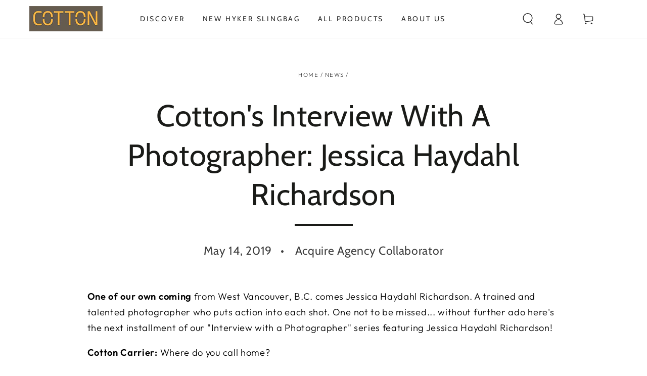

--- FILE ---
content_type: text/css
request_url: https://buy.cottoncarrier.com/cdn/shop/t/51/assets/stock-status.css?v=157146225432387769961738696625
body_size: -156
content:
.stock-status-container{background-color:#f8f8f8;border:2px solid #d4af37;border-radius:8px;padding:12px 20px;box-shadow:0 4px 10px #0000001a;width:60%;margin:0 auto 15px;text-align:center;font-family:Arial,sans-serif;transition:transform .3s ease,box-shadow .3s ease}.stock-status-container:hover{transform:translateY(-3px);box-shadow:0 8px 16px #00000026}#inventory-status{font-size:14px;font-weight:700;color:#333;margin-bottom:10px}.sold-items,.remaining-items{display:inline-block;font-weight:700;font-size:1em}.sold-items,.remaining-items{color:#d4af37}.remaining-items.low-stock{color:#ff5722;font-size:1.1em;animation:pulse 1.5s infinite}.remaining-items.sold-out{color:#f44336;font-size:1.2em;font-weight:700;animation:flash 1s infinite}.sold-items:after,.remaining-items:after{content:" \1f389";font-size:1.2em;margin-left:5px;vertical-align:middle}.stock-progress-bar{background-color:#e0e0e0;height:8px;border-radius:4px;overflow:hidden;position:relative;width:100%;margin-top:10px}.progress-bar-background{width:100%;height:100%;background-color:#f0f0f0;border-radius:4px}.progress-bar{height:100%;background-color:#d4af37;border-radius:4px;display:flex;justify-content:center;align-items:center;color:#fff;font-weight:700;font-size:0px;transition:width 1s ease-out}.stock-progress-bar.sold-out-bar{background-color:#f44336}.stock-progress-bar.low-stock-bar{background-color:#ff5722}@media (max-width: 768px){.stock-status-container{padding:12px;width:80%}#inventory-status{font-size:12px}}@keyframes pulse{0%{transform:scale(1);opacity:1}50%{transform:scale(1.05);opacity:.8}to{transform:scale(1);opacity:1}}@keyframes flash{0%{opacity:1}50%{opacity:.4}to{opacity:1}}
/*# sourceMappingURL=/cdn/shop/t/51/assets/stock-status.css.map?v=157146225432387769961738696625 */


--- FILE ---
content_type: text/css
request_url: https://buy.cottoncarrier.com/cdn/shop/t/51/assets/component-article-card.css?v=100455923301352164521738609008
body_size: -237
content:
.articles-wrapper.grid{margin-top:0;margin-bottom:0}.articles-wrapper .article{max-width:100%}.article{display:flex;align-items:center}.article-card{width:100%}.article-card__info{padding-top:1.5rem;display:flex;flex-direction:column;flex-grow:1}.article-card__image-wrapper{overflow:hidden;border-radius:var(--card-radius)}.article-card__image-wrapper>a{display:block}.article-card__title{font-weight:400;word-break:break-word;text-decoration:none}.article-card__title~*{font-family:var(--font-heading-family)}.article-card__header{display:flex;flex-direction:column;row-gap:.6rem;line-height:1}.article-card__header .h3{margin:0}.article-card__header .h3:not(:first-child){margin-top:1rem}.article-card__excerpt{font-size:1.4rem;line-height:calc(1 + .6 / var(--font-body-scale));margin-top:1.5rem;color:rgba(var(--color-foreground),.75)}.article-card__footer{font-size:1.4rem}.article-card__footer:not(:last-child){margin-bottom:1rem}.article-card__footer:last-child{margin-top:auto}.article-card__link{color:rgb(var(--color-link))}.article-card__link:before{content:"";width:2rem;height:.1rem;display:inline-block;vertical-align:middle;margin-right:1rem;background-color:currentColor;transition:width var(--duration-default) ease}@media screen and (hover: hover){.article-card .card:hover .article-card__link:before{width:4rem}}
/*# sourceMappingURL=/cdn/shop/t/51/assets/component-article-card.css.map?v=100455923301352164521738609008 */
